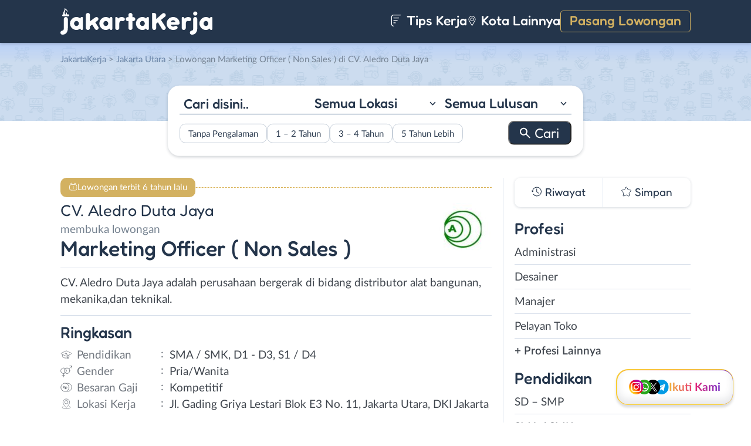

--- FILE ---
content_type: text/html; charset=UTF-8
request_url: https://www.jakartakerja.com/lowongan/marketing-officer-non-sales-di-cv-aledro-duta-jaya/
body_size: 15921
content:
<!DOCTYPE html>
<html lang="en">
<head>
<meta http-equiv="content-type" content="text/html; charset=UTF-8"/>
<meta http-equiv="X-UA-Compatible" content="IE=edge">
<meta name="viewport" content="width=device-width, initial-scale=1.0">
<meta name="theme-color" content="#24354B">
<meta name='robots' content='index, follow, max-image-preview:large, max-snippet:-1, max-video-preview:-1'/>
<style>img:is([sizes="auto" i], [sizes^="auto," i]){contain-intrinsic-size:3000px 1500px}</style>
<title>Lowongan Kerja Marketing Officer ( Non Sales ) di CV. Aledro Duta Jaya - JakartaKerja</title>
<meta name="description" content="Informasi lowongan kerja Marketing Officer ( Non Sales ) di CV. Aledro Duta Jaya terbaru untuk wilayah Jakarta. Loker Marketing Officer ( Non Sales ) di CV. Aledro Duta Jaya membutuhkan lulusan D1 - D3, S1 / D4, SMA / SMK untuk bekerja secara Full Time."/>
<link rel="canonical" href="https://www.jakartakerja.com/lowongan/marketing-officer-non-sales-di-cv-aledro-duta-jaya/"/>
<meta property="og:locale" content="id_ID"/>
<meta property="og:type" content="article"/>
<meta property="og:title" content="Lowongan Kerja Marketing Officer ( Non Sales ) di CV. Aledro Duta Jaya - JakartaKerja"/>
<meta property="og:description" content="Informasi lowongan kerja Marketing Officer ( Non Sales ) di CV. Aledro Duta Jaya terbaru untuk wilayah Jakarta. Loker Marketing Officer ( Non Sales ) di CV. Aledro Duta Jaya membutuhkan lulusan D1 - D3, S1 / D4, SMA / SMK untuk bekerja secara Full Time."/>
<meta property="og:url" content="https://www.jakartakerja.com/lowongan/marketing-officer-non-sales-di-cv-aledro-duta-jaya/"/>
<meta property="og:site_name" content="JakartaKerja"/>
<meta property="article:publisher" content="https://www.facebook.com/jakartakerjacom/"/>
<meta property="og:image" content="https://www.jakartakerja.com/wp-content/uploads/2020/01/CV.-Aledro-Duta-Jaya-Banner.jpg"/>
<meta property="og:image:width" content="800"/>
<meta property="og:image:height" content="800"/>
<meta property="og:image:type" content="image/jpeg"/>
<meta name="twitter:card" content="summary_large_image"/>
<meta name="twitter:site" content="@lokerjakartax"/>
<script type="application/ld+json" class="yoast-schema-graph">{"@context":"https://schema.org","@graph":[{"@type":"WebPage","@id":"https://www.jakartakerja.com/lowongan/marketing-officer-non-sales-di-cv-aledro-duta-jaya/","url":"https://www.jakartakerja.com/lowongan/marketing-officer-non-sales-di-cv-aledro-duta-jaya/","name":"Lowongan Kerja Marketing Officer(Non Sales) di CV. Aledro Duta Jaya - JakartaKerja","isPartOf":{"@id":"https://www.jakartakerja.com/#website"},"primaryImageOfPage":{"@id":"https://www.jakartakerja.com/lowongan/marketing-officer-non-sales-di-cv-aledro-duta-jaya/#primaryimage"},"image":{"@id":"https://www.jakartakerja.com/lowongan/marketing-officer-non-sales-di-cv-aledro-duta-jaya/#primaryimage"},"thumbnailUrl":"https://www.jakartakerja.com/wp-content/uploads/2020/01/CV.-Aledro-Duta-Jaya-Banner.jpg","datePublished":"2020-01-15T04:52:21+00:00","description":"Informasi lowongan kerja Marketing Officer(Non Sales) di CV. Aledro Duta Jaya terbaru untuk wilayah Jakarta. Loker Marketing Officer(Non Sales) di CV. Aledro Duta Jaya membutuhkan lulusan D1 - D3, S1 / D4, SMA / SMK untuk bekerja secara Full Time.","breadcrumb":{"@id":"https://www.jakartakerja.com/lowongan/marketing-officer-non-sales-di-cv-aledro-duta-jaya/#breadcrumb"},"inLanguage":"id-ID","potentialAction":[{"@type":"ReadAction","target":["https://www.jakartakerja.com/lowongan/marketing-officer-non-sales-di-cv-aledro-duta-jaya/"]}]},{"@type":"ImageObject","inLanguage":"id-ID","@id":"https://www.jakartakerja.com/lowongan/marketing-officer-non-sales-di-cv-aledro-duta-jaya/#primaryimage","url":"https://www.jakartakerja.com/wp-content/uploads/2020/01/CV.-Aledro-Duta-Jaya-Banner.jpg","contentUrl":"https://www.jakartakerja.com/wp-content/uploads/2020/01/CV.-Aledro-Duta-Jaya-Banner.jpg","width":800,"height":800,"caption":"CV. Aledro Duta Jaya Banner"},{"@type":"BreadcrumbList","@id":"https://www.jakartakerja.com/lowongan/marketing-officer-non-sales-di-cv-aledro-duta-jaya/#breadcrumb","itemListElement":[{"@type":"ListItem","position":1,"name":"Home","item":"https://www.jakartakerja.com/"},{"@type":"ListItem","position":2,"name":"Marketing Officer(Non Sales) di CV. Aledro Duta Jaya"}]},{"@type":"WebSite","@id":"https://www.jakartakerja.com/#website","url":"https://www.jakartakerja.com/","name":"JakartaKerja","description":"JakartaKerja tempat paling mudah untuk mencari loker Jakarta dan sekitarnya.","publisher":{"@id":"https://www.jakartakerja.com/#organization"},"potentialAction":[{"@type":"SearchAction","target":{"@type":"EntryPoint","urlTemplate":"https://www.jakartakerja.com/?s={search_term_string}"},"query-input":{"@type":"PropertyValueSpecification","valueRequired":true,"valueName":"search_term_string"}}],"inLanguage":"id-ID"},{"@type":"Organization","@id":"https://www.jakartakerja.com/#organization","name":"JakartaKerja - Loker Jakarta","url":"https://www.jakartakerja.com/","logo":{"@type":"ImageObject","inLanguage":"id-ID","@id":"https://www.jakartakerja.com/#/schema/logo/image/","url":"https://www.jakartakerja.com/wp-content/uploads/2019/08/Jakarta-Kerja-Loker-Jakarta.jpg","contentUrl":"https://www.jakartakerja.com/wp-content/uploads/2019/08/Jakarta-Kerja-Loker-Jakarta.jpg","width":300,"height":300,"caption":"JakartaKerja - Loker Jakarta"},"image":{"@id":"https://www.jakartakerja.com/#/schema/logo/image/"},"sameAs":["https://www.facebook.com/jakartakerjacom/","https://x.com/lokerjakartax","https://www.instagram.com/lokerjakartakerja/","https://www.linkedin.com/company/jakartakerja/"]}]}</script>
<link rel="manifest" href="/wp-json/pwa-for-wp/v2/pwa-manifest-json">
<link rel="apple-touch-icon" sizes="512x512" href="https://www.jakartakerja.com/wp-content/themes/loker-v2/assets/img/app/icon/jakarta/JakartaKerja-512-Icon.png">
<link rel="apple-touch-icon-precomposed" sizes="192x192" href="https://www.jakartakerja.com/wp-content/themes/loker-v2/assets/img/app/icon/jakarta/JakartaKerja-192-Icon.png">
<link rel="alternate" type="application/rss+xml" title="JakartaKerja &raquo; Feed" href="https://www.jakartakerja.com/feed/"/>
<link rel="alternate" type="application/rss+xml" title="JakartaKerja &raquo; Umpan Komentar" href="https://www.jakartakerja.com/comments/feed/"/>
<link rel="stylesheet" type="text/css" href="//www.jakartakerja.com/wp-content/cache/wpfc-minified/7m7gvrz3/fmsa0.css" media="all"/>
<style id='classic-theme-styles-inline-css'>.wp-block-button__link{color:#fff;background-color:#32373c;border-radius:9999px;box-shadow:none;text-decoration:none;padding:calc(.667em + 2px) calc(1.333em + 2px);font-size:1.125em}.wp-block-file__button{background:#32373c;color:#fff;text-decoration:none}</style>
<style id='global-styles-inline-css'>:root{--wp--preset--aspect-ratio--square:1;--wp--preset--aspect-ratio--4-3:4/3;--wp--preset--aspect-ratio--3-4:3/4;--wp--preset--aspect-ratio--3-2:3/2;--wp--preset--aspect-ratio--2-3:2/3;--wp--preset--aspect-ratio--16-9:16/9;--wp--preset--aspect-ratio--9-16:9/16;--wp--preset--color--black:#000000;--wp--preset--color--cyan-bluish-gray:#abb8c3;--wp--preset--color--white:#ffffff;--wp--preset--color--pale-pink:#f78da7;--wp--preset--color--vivid-red:#cf2e2e;--wp--preset--color--luminous-vivid-orange:#ff6900;--wp--preset--color--luminous-vivid-amber:#fcb900;--wp--preset--color--light-green-cyan:#7bdcb5;--wp--preset--color--vivid-green-cyan:#00d084;--wp--preset--color--pale-cyan-blue:#8ed1fc;--wp--preset--color--vivid-cyan-blue:#0693e3;--wp--preset--color--vivid-purple:#9b51e0;--wp--preset--gradient--vivid-cyan-blue-to-vivid-purple:linear-gradient(135deg,rgba(6,147,227,1) 0%,rgb(155,81,224) 100%);--wp--preset--gradient--light-green-cyan-to-vivid-green-cyan:linear-gradient(135deg,rgb(122,220,180) 0%,rgb(0,208,130) 100%);--wp--preset--gradient--luminous-vivid-amber-to-luminous-vivid-orange:linear-gradient(135deg,rgba(252,185,0,1) 0%,rgba(255,105,0,1) 100%);--wp--preset--gradient--luminous-vivid-orange-to-vivid-red:linear-gradient(135deg,rgba(255,105,0,1) 0%,rgb(207,46,46) 100%);--wp--preset--gradient--very-light-gray-to-cyan-bluish-gray:linear-gradient(135deg,rgb(238,238,238) 0%,rgb(169,184,195) 100%);--wp--preset--gradient--cool-to-warm-spectrum:linear-gradient(135deg,rgb(74,234,220) 0%,rgb(151,120,209) 20%,rgb(207,42,186) 40%,rgb(238,44,130) 60%,rgb(251,105,98) 80%,rgb(254,248,76) 100%);--wp--preset--gradient--blush-light-purple:linear-gradient(135deg,rgb(255,206,236) 0%,rgb(152,150,240) 100%);--wp--preset--gradient--blush-bordeaux:linear-gradient(135deg,rgb(254,205,165) 0%,rgb(254,45,45) 50%,rgb(107,0,62) 100%);--wp--preset--gradient--luminous-dusk:linear-gradient(135deg,rgb(255,203,112) 0%,rgb(199,81,192) 50%,rgb(65,88,208) 100%);--wp--preset--gradient--pale-ocean:linear-gradient(135deg,rgb(255,245,203) 0%,rgb(182,227,212) 50%,rgb(51,167,181) 100%);--wp--preset--gradient--electric-grass:linear-gradient(135deg,rgb(202,248,128) 0%,rgb(113,206,126) 100%);--wp--preset--gradient--midnight:linear-gradient(135deg,rgb(2,3,129) 0%,rgb(40,116,252) 100%);--wp--preset--font-size--small:13px;--wp--preset--font-size--medium:20px;--wp--preset--font-size--large:36px;--wp--preset--font-size--x-large:42px;--wp--preset--spacing--20:0.44rem;--wp--preset--spacing--30:0.67rem;--wp--preset--spacing--40:1rem;--wp--preset--spacing--50:1.5rem;--wp--preset--spacing--60:2.25rem;--wp--preset--spacing--70:3.38rem;--wp--preset--spacing--80:5.06rem;--wp--preset--shadow--natural:6px 6px 9px rgba(0, 0, 0, 0.2);--wp--preset--shadow--deep:12px 12px 50px rgba(0, 0, 0, 0.4);--wp--preset--shadow--sharp:6px 6px 0px rgba(0, 0, 0, 0.2);--wp--preset--shadow--outlined:6px 6px 0px -3px rgba(255, 255, 255, 1), 6px 6px rgba(0, 0, 0, 1);--wp--preset--shadow--crisp:6px 6px 0px rgba(0, 0, 0, 1);}:where(.is-layout-flex){gap:0.5em;}:where(.is-layout-grid){gap:0.5em;}body .is-layout-flex{display:flex;}.is-layout-flex{flex-wrap:wrap;align-items:center;}.is-layout-flex > :is(*, div){margin:0;}body .is-layout-grid{display:grid;}.is-layout-grid > :is(*, div){margin:0;}:where(.wp-block-columns.is-layout-flex){gap:2em;}:where(.wp-block-columns.is-layout-grid){gap:2em;}:where(.wp-block-post-template.is-layout-flex){gap:1.25em;}:where(.wp-block-post-template.is-layout-grid){gap:1.25em;}.has-black-color{color:var(--wp--preset--color--black) !important;}.has-cyan-bluish-gray-color{color:var(--wp--preset--color--cyan-bluish-gray) !important;}.has-white-color{color:var(--wp--preset--color--white) !important;}.has-pale-pink-color{color:var(--wp--preset--color--pale-pink) !important;}.has-vivid-red-color{color:var(--wp--preset--color--vivid-red) !important;}.has-luminous-vivid-orange-color{color:var(--wp--preset--color--luminous-vivid-orange) !important;}.has-luminous-vivid-amber-color{color:var(--wp--preset--color--luminous-vivid-amber) !important;}.has-light-green-cyan-color{color:var(--wp--preset--color--light-green-cyan) !important;}.has-vivid-green-cyan-color{color:var(--wp--preset--color--vivid-green-cyan) !important;}.has-pale-cyan-blue-color{color:var(--wp--preset--color--pale-cyan-blue) !important;}.has-vivid-cyan-blue-color{color:var(--wp--preset--color--vivid-cyan-blue) !important;}.has-vivid-purple-color{color:var(--wp--preset--color--vivid-purple) !important;}.has-black-background-color{background-color:var(--wp--preset--color--black) !important;}.has-cyan-bluish-gray-background-color{background-color:var(--wp--preset--color--cyan-bluish-gray) !important;}.has-white-background-color{background-color:var(--wp--preset--color--white) !important;}.has-pale-pink-background-color{background-color:var(--wp--preset--color--pale-pink) !important;}.has-vivid-red-background-color{background-color:var(--wp--preset--color--vivid-red) !important;}.has-luminous-vivid-orange-background-color{background-color:var(--wp--preset--color--luminous-vivid-orange) !important;}.has-luminous-vivid-amber-background-color{background-color:var(--wp--preset--color--luminous-vivid-amber) !important;}.has-light-green-cyan-background-color{background-color:var(--wp--preset--color--light-green-cyan) !important;}.has-vivid-green-cyan-background-color{background-color:var(--wp--preset--color--vivid-green-cyan) !important;}.has-pale-cyan-blue-background-color{background-color:var(--wp--preset--color--pale-cyan-blue) !important;}.has-vivid-cyan-blue-background-color{background-color:var(--wp--preset--color--vivid-cyan-blue) !important;}.has-vivid-purple-background-color{background-color:var(--wp--preset--color--vivid-purple) !important;}.has-black-border-color{border-color:var(--wp--preset--color--black) !important;}.has-cyan-bluish-gray-border-color{border-color:var(--wp--preset--color--cyan-bluish-gray) !important;}.has-white-border-color{border-color:var(--wp--preset--color--white) !important;}.has-pale-pink-border-color{border-color:var(--wp--preset--color--pale-pink) !important;}.has-vivid-red-border-color{border-color:var(--wp--preset--color--vivid-red) !important;}.has-luminous-vivid-orange-border-color{border-color:var(--wp--preset--color--luminous-vivid-orange) !important;}.has-luminous-vivid-amber-border-color{border-color:var(--wp--preset--color--luminous-vivid-amber) !important;}.has-light-green-cyan-border-color{border-color:var(--wp--preset--color--light-green-cyan) !important;}.has-vivid-green-cyan-border-color{border-color:var(--wp--preset--color--vivid-green-cyan) !important;}.has-pale-cyan-blue-border-color{border-color:var(--wp--preset--color--pale-cyan-blue) !important;}.has-vivid-cyan-blue-border-color{border-color:var(--wp--preset--color--vivid-cyan-blue) !important;}.has-vivid-purple-border-color{border-color:var(--wp--preset--color--vivid-purple) !important;}.has-vivid-cyan-blue-to-vivid-purple-gradient-background{background:var(--wp--preset--gradient--vivid-cyan-blue-to-vivid-purple) !important;}.has-light-green-cyan-to-vivid-green-cyan-gradient-background{background:var(--wp--preset--gradient--light-green-cyan-to-vivid-green-cyan) !important;}.has-luminous-vivid-amber-to-luminous-vivid-orange-gradient-background{background:var(--wp--preset--gradient--luminous-vivid-amber-to-luminous-vivid-orange) !important;}.has-luminous-vivid-orange-to-vivid-red-gradient-background{background:var(--wp--preset--gradient--luminous-vivid-orange-to-vivid-red) !important;}.has-very-light-gray-to-cyan-bluish-gray-gradient-background{background:var(--wp--preset--gradient--very-light-gray-to-cyan-bluish-gray) !important;}.has-cool-to-warm-spectrum-gradient-background{background:var(--wp--preset--gradient--cool-to-warm-spectrum) !important;}.has-blush-light-purple-gradient-background{background:var(--wp--preset--gradient--blush-light-purple) !important;}.has-blush-bordeaux-gradient-background{background:var(--wp--preset--gradient--blush-bordeaux) !important;}.has-luminous-dusk-gradient-background{background:var(--wp--preset--gradient--luminous-dusk) !important;}.has-pale-ocean-gradient-background{background:var(--wp--preset--gradient--pale-ocean) !important;}.has-electric-grass-gradient-background{background:var(--wp--preset--gradient--electric-grass) !important;}.has-midnight-gradient-background{background:var(--wp--preset--gradient--midnight) !important;}.has-small-font-size{font-size:var(--wp--preset--font-size--small) !important;}.has-medium-font-size{font-size:var(--wp--preset--font-size--medium) !important;}.has-large-font-size{font-size:var(--wp--preset--font-size--large) !important;}.has-x-large-font-size{font-size:var(--wp--preset--font-size--x-large) !important;}:where(.wp-block-post-template.is-layout-flex){gap:1.25em;}:where(.wp-block-post-template.is-layout-grid){gap:1.25em;}:where(.wp-block-columns.is-layout-flex){gap:2em;}:where(.wp-block-columns.is-layout-grid){gap:2em;}:root :where(.wp-block-pullquote){font-size:1.5em;line-height:1.6;}</style>
<link rel="stylesheet" type="text/css" href="//www.jakartakerja.com/wp-content/cache/wpfc-minified/d3lrimgl/fmsa0.css" media="all"/>
<link rel="https://api.w.org/" href="https://www.jakartakerja.com/wp-json/"/><link rel="EditURI" type="application/rsd+xml" title="RSD" href="https://www.jakartakerja.com/xmlrpc.php?rsd"/>
<meta name="generator" content="WordPress 6.8.3"/>
<link rel='shortlink' href='https://www.jakartakerja.com/?p=4917'/>
<link rel="alternate" title="oEmbed (JSON)" type="application/json+oembed" href="https://www.jakartakerja.com/wp-json/oembed/1.0/embed?url=https%3A%2F%2Fwww.jakartakerja.com%2Flowongan%2Fmarketing-officer-non-sales-di-cv-aledro-duta-jaya%2F"/>
<link rel="alternate" title="oEmbed (XML)" type="text/xml+oembed" href="https://www.jakartakerja.com/wp-json/oembed/1.0/embed?url=https%3A%2F%2Fwww.jakartakerja.com%2Flowongan%2Fmarketing-officer-non-sales-di-cv-aledro-duta-jaya%2F&#038;format=xml"/>
<style>.recentcomments a{display:inline !important;padding:0 !important;margin:0 !important;}</style><link rel="icon" href="https://www.jakartakerja.com/wp-content/uploads/2024/05/cropped-JakartaKerja-Icon-32x32.png" sizes="32x32"/>
<link rel="icon" href="https://www.jakartakerja.com/wp-content/uploads/2024/05/cropped-JakartaKerja-Icon-192x192.png" sizes="192x192"/>
<meta name="msapplication-TileImage" content="https://www.jakartakerja.com/wp-content/uploads/2024/05/cropped-JakartaKerja-Icon-270x270.png"/>
<meta name="pwaforwp" content="wordpress-plugin"/>
<meta name="theme-color" content="#24354B">
<meta name="apple-mobile-web-app-title" content="Loker Jakarta">
<meta name="application-name" content="Loker Jakarta">
<meta name="apple-mobile-web-app-capable" content="yes">
<meta name="apple-mobile-web-app-status-bar-style" content="default">
<meta name="mobile-web-app-capable" content="yes">
<meta name="apple-touch-fullscreen" content="yes">
<link rel="apple-touch-icon" sizes="192x192" href="https://www.jakartakerja.com/wp-content/themes/loker-v2/assets/img/app/icon/jakarta/JakartaKerja-192-Icon.png">
<link rel="apple-touch-icon" sizes="512x512" href="https://www.jakartakerja.com/wp-content/themes/loker-v2/assets/img/app/splash-screen/JakartaKerja-Splash-Screen-512.png">
</head>
<body class="wp-singular lowongan-template-default single single-lowongan postid-4917 wp-theme-loker-v2">
<header>
<div class="inner">
<div id="logo" class="jakarta"> <a href="https://www.jakartakerja.com/" data-wpel-link="internal"> <img src="https://www.jakartakerja.com/wp-content/themes/loker-v2/assets/img/logo/header/loker-jakarta.svg" alt="Loker Jakarta - Lowongan Kerja Jakarta"> </a></div><div id="main-menu">
<div class="menu-main-menu-container"><ul id="menu-main-menu" class="menu"><li id="menu-item-5" class="artikel menu-item menu-item-type-custom menu-item-object-custom menu-item-5"><a href="https://www.jakartakerja.com/artikel/" data-wpel-link="internal"><i></i> Tips Kerja</a></li> <li id="menu-item-12207" class="kota-lain menu-item menu-item-type-custom menu-item-object-custom menu-item-12207"><a href="#"><span class="link"><i></i> Kota Lainnya</span></a></li> <li id="menu-item-7" class="pasang-lowongan menu-item menu-item-type-custom menu-item-object-custom menu-item-7"><a rel="nofollow" href="https://www.jakartakerja.com/pasang/" data-wpel-link="internal">Pasang Lowongan</a></li> </ul></div></div><div class="mobile-menu"> <span></span> <span></span> <span></span> <span></span></div></div></header>
<main>
<div id="hero">
<div class="inner">
<div class="breadcumbs-container">
<div class="breadcrumbs" typeof="BreadcrumbList" vocab="http://schema.org/"> <span property="itemListElement" typeof="ListItem"><a property="item" typeof="WebPage" title="Loker Jakarta" href="https://www.jakartakerja.com" class="home" data-wpel-link="internal"><span property="name">JakartaKerja</span></a><meta property="position" content="1"></span> &gt; <span property="itemListElement" typeof="ListItem"><a property="item" typeof="WebPage" title="Lowongan Kerja di Jakarta Utara" href="https://www.jakartakerja.com/lokasi/jakarta-utara/" class="taxonomy lokasi" data-wpel-link="internal"><span property="name">Jakarta Utara</span></a><meta property="position" content="2"></span> &gt; Lowongan Marketing Officer ( Non Sales ) di CV. Aledro Duta Jaya</div></div><div id="search-block"> <form data-sf-form-id='249' data-is-rtl='0' data-maintain-state='' data-results-url='https://www.jakartakerja.com/?sfid=249' data-ajax-form-url='https://www.jakartakerja.com/?sfid=249&amp;sf_action=get_data&amp;sf_data=form' data-display-result-method='archive' data-use-history-api='1' data-template-loaded='0' data-lang-code='id' data-ajax='0' data-init-paged='1' data-auto-update='' action='https://www.jakartakerja.com/?sfid=249' method='post' class='searchandfilter' id='search-filter-form-249' autocomplete='off' data-instance-count='1'><ul><li class="sf-field-search" data-sf-field-name="search" data-sf-field-type="search" data-sf-field-input-type=""> <label> <input placeholder="Cari disini.." name="_sf_search[]" class="sf-input-text" type="text" value="" title=""></label> </li><li class="sf-field-taxonomy-lokasi" data-sf-field-name="_sft_lokasi" data-sf-field-type="taxonomy" data-sf-field-input-type="select"> <label> <select name="_sft_lokasi[]" class="sf-input-select" title=""> <option class="sf-level-0 sf-item-0 sf-option-active" selected="selected" data-sf-count="0" data-sf-depth="0" value="">Semua Lokasi</option> <option class="sf-level-0 sf-item-10" data-sf-count="4201" data-sf-depth="0" value="jakarta-pusat">Jakarta Pusat</option> <option class="sf-level-0 sf-item-11" data-sf-count="5879" data-sf-depth="0" value="jakarta-barat">Jakarta Barat</option> <option class="sf-level-0 sf-item-12" data-sf-count="3688" data-sf-depth="0" value="jakarta-timur">Jakarta Timur</option> <option class="sf-level-0 sf-item-13" data-sf-count="5641" data-sf-depth="0" value="jakarta-selatan">Jakarta Selatan</option> <option class="sf-level-0 sf-item-14" data-sf-count="5155" data-sf-depth="0" value="jakarta-utara">Jakarta Utara</option> <option class="sf-level-0 sf-item-53" data-sf-count="1653" data-sf-depth="0" value="bogor">Bogor</option> <option class="sf-level-0 sf-item-148" data-sf-count="3219" data-sf-depth="0" value="tangerang">Tangerang</option> <option class="sf-level-0 sf-item-150" data-sf-count="2091" data-sf-depth="0" value="bekasi">Bekasi</option> <option class="sf-level-0 sf-item-151" data-sf-count="1645" data-sf-depth="0" value="depok">Depok</option> <option class="sf-level-0 sf-item-152" data-sf-count="436" data-sf-depth="0" value="kepulauan-seribu">Kepulauan Seribu</option> <option class="sf-level-0 sf-item-153" data-sf-count="952" data-sf-depth="0" value="luar-jabodetabek">Luar Jabodetabek</option> <option class="sf-level-0 sf-item-3814" data-sf-count="196" data-sf-depth="0" value="bebas-remote-work">Bebas (Remote Work)</option> </select></label> </li><li class="sf-field-taxonomy-pendidikan" data-sf-field-name="_sft_pendidikan" data-sf-field-type="taxonomy" data-sf-field-input-type="select"> <label> <select name="_sft_pendidikan[]" class="sf-input-select" title=""> <option class="sf-level-0 sf-item-0 sf-option-active" selected="selected" data-sf-count="0" data-sf-depth="0" value="">Semua Lulusan</option> <option class="sf-level-0 sf-item-100" data-sf-count="664" data-sf-depth="0" value="sd-smp">SD – SMP</option> <option class="sf-level-0 sf-item-101" data-sf-count="13704" data-sf-depth="0" value="sma-smk">SMA / SMK</option> <option class="sf-level-0 sf-item-102" data-sf-count="7364" data-sf-depth="0" value="d1-d3">D1 &#8211; D3</option> <option class="sf-level-0 sf-item-103" data-sf-count="8524" data-sf-depth="0" value="s1-d4">S1 / D4</option> <option class="sf-level-0 sf-item-263" data-sf-count="141" data-sf-depth="0" value="s2-profesi">S2 / Profesi</option> </select></label> </li><li class="sf-field-taxonomy-pengalaman-kerja" data-sf-field-name="_sft_pengalaman-kerja" data-sf-field-type="taxonomy" data-sf-field-input-type="checkbox"> <ul data-operator="or"> <li class="sf-level-0 sf-item-5173" data-sf-count="2991" data-sf-depth="0"><input class="sf-input-checkbox" type="checkbox" value="tanpa-pengalaman" name="_sft_pengalaman-kerja[]" id="sf-input-5b94dd5ce7fb3b3d4accaa2393d8e7ed"><label class="sf-label-checkbox" for="sf-input-5b94dd5ce7fb3b3d4accaa2393d8e7ed">Tanpa Pengalaman</label></li><li class="sf-level-0 sf-item-5174" data-sf-count="5281" data-sf-depth="0"><input class="sf-input-checkbox" type="checkbox" value="1-2-tahun" name="_sft_pengalaman-kerja[]" id="sf-input-dfdd22bdb9593109801bdb5cc46510a1"><label class="sf-label-checkbox" for="sf-input-dfdd22bdb9593109801bdb5cc46510a1">1 &#8211; 2 Tahun</label></li><li class="sf-level-0 sf-item-5175" data-sf-count="552" data-sf-depth="0"><input class="sf-input-checkbox" type="checkbox" value="3-4-tahun" name="_sft_pengalaman-kerja[]" id="sf-input-976adf96da63765615d56c64a275cabc"><label class="sf-label-checkbox" for="sf-input-976adf96da63765615d56c64a275cabc">3 &#8211; 4 Tahun</label></li><li class="sf-level-0 sf-item-5176" data-sf-count="110" data-sf-depth="0"><input class="sf-input-checkbox" type="checkbox" value="5-tahun-lebih" name="_sft_pengalaman-kerja[]" id="sf-input-aabae15efb4991becd4aa958849fec30"><label class="sf-label-checkbox" for="sf-input-aabae15efb4991becd4aa958849fec30">5 Tahun Lebih</label></li> </ul> </li><li class="sf-field-submit" data-sf-field-name="submit" data-sf-field-type="submit" data-sf-field-input-type=""><input type="submit" name="_sf_submit" value="Cari"></li></ul></form></div></div></div><div id="loker-container">
<div id="loker-single">
<div class="alert yellow"> <span>Lowongan terbit 6 tahun lalu</span></div><div class="img-perusahaan"> <img width="100" height="87" src="https://www.jakartakerja.com/wp-content/uploads/2020/01/Lowongan-Kerja-Marketing-Officer-Non-Sales-di-CV.-Aledro-Duta-Jaya-100x87.jpg" class="attachment-thumb100 size-thumb100" alt="Lowongan Kerja Marketing Officer ( Non Sales ) di CV. Aledro Duta Jaya" decoding="async"/></div><h1><span class="perusahaan">CV. Aledro Duta Jaya</span><span class="lowongan">membuka lowongan</span>Marketing Officer ( Non Sales )</h1>
<span class="deskripsi-block">
<p>CV. Aledro Duta Jaya adalah perusahaan bergerak di bidang distributor alat bangunan, mekanika,dan teknikal.</p>
</span>
<h2>Ringkasan</h2>
<ul class="ringkasan-block">
<li class="pendidikan">Pendidikan <span>:</span></li>
<li>SMA / SMK, D1 - D3, S1 / D4 </li>
<li class="gender">Gender <span>:</span></li>
<li>Pria/Wanita </li>
<li class="gaji">Besaran Gaji <span>:</span></li>
<li>Kompetitif </li>
<li class="lokasi">Lokasi Kerja <span>:</span></li>
<li>Jl. Gading Griya Lestari Blok E3 No. 11, Jakarta Utara, DKI Jakarta </li>
</ul>
<h2>Deskripsi <span class="weight-300">Pekerjaan</span></h2>
<span class="loker-detail">
<ul>
<li>Mencari customer baru</li>
<li>Memonitor pesanan hingga pesanan terkirim ke customer</li>
<li>Memonitor pembayaran customer ke perusahaan</li>
</ul>
</span>
<h2>Syarat <span class="weight-300">Pekerjaan</span></h2>
<span class="loker-detail">
<ul>
<li>Mau bekrja keras , disiplin , Ulet dan yang paling penting bertanggung jawab atas pekerjaannya</li>
</ul>
</span>
<h2>Kirim <span class="weight-300">Lamaran</span></h2>
<div class="lowongan-ditutup">Mohon maaf, lowongan sudah ditutup</div><div class="loker-tool">
<div class="tombol">
<div class="lamar">Lamar
<div id="lamar-float"> <ul>   <li class="email"><a href="/cdn-cgi/l/email-protection#85e1ece4edabe4e9e0e1f7eac5e2e8e4ece9abe6eae8baf6f0e7efe0e6f1b8c9e4e8e4f7e4eba5d5e0eee0f7efe4e4eba5e1eca5c6d3aba5c4e9e0e1f7eaa5c1f0f1e4a5cfe4fce4">Email</a></li>  <li class="whatsapp"><a href="https://wa.me/6282177082622?text=Halo%20CV. Aledro Duta Jaya%2C%20saya%20*..NAMA..*%20mendapatkan%20informasi%20lowongan%20kerja%20dari%20JakartaKerja.%20Saya%20berminat%20untuk%20melamar%20kerja%20sebagai%20Marketing Officer ( Non Sales )" rel="nofollow" target="_blank" data-wpel-link="external">WhatsApp</a></li> </ul></div></div><div class="right">
<div class="simplefavorite-button" data-postid="4917" data-siteid="1" data-groupid="1" data-favoritecount="12">Simpan</div><div class="bagikan">Bagikan</div></div></div><div class="other-info">
<div class="timeline">6 tahun lalu</div></div></div><div class="notification jobs-apply"> Perhatikan materi lowongan dengan teliti dan waspada terhadap segala penipuan</div><div class="loker-terkait">
<h2>Lowongan <span class="weight-300">Terkait</span></h2>
<div class="loker-list">
<div class="loker-item hoverable hover-pointer">
<a href="https://www.jakartakerja.com/lowongan/admin-e-commerce-sales-lapangan-host-live-di-pt-navi-motorsports-and-accessories-indonesia/" target="_blank" title="Lowongan Kerja Admin E Commerce &#8211; Sales Lapangan &#8211; Host Live di PT. Navi Motorsports And Accessories Indonesia - Jakarta" data-wpel-link="internal">
<img width="219" height="126" src="https://www.jakartakerja.com/wp-content/uploads/2026/01/Lowongan-Kerja-di-PT.-Navi-Motorsports-And-Accessories-Indonesia-219x126.png" class="loker-left" alt="Lowongan Kerja Admin E Commerce &#8211; Sales Lapangan &#8211; Host Live di PT. Navi Motorsports And Accessories Indonesia - Jakarta" decoding="async" srcset="https://www.jakartakerja.com/wp-content/uploads/2026/01/Lowongan-Kerja-di-PT.-Navi-Motorsports-And-Accessories-Indonesia-219x126.png 219w, https://www.jakartakerja.com/wp-content/uploads/2026/01/Lowongan-Kerja-di-PT.-Navi-Motorsports-And-Accessories-Indonesia-300x173.png 300w, https://www.jakartakerja.com/wp-content/uploads/2026/01/Lowongan-Kerja-di-PT.-Navi-Motorsports-And-Accessories-Indonesia.png 380w" sizes="(max-width: 219px) 100vw, 219px"/>                <div class="loker-right">
<div class="bth gold">Butuh Cepat!</div><h3>Admin E Commerce - Sales Lapangan - Host Live                    </h3>
<ul class="row-1">
<li class="perusahaan">PT. Navi Motorsports And Accessories Indonesia</li>
<li class="gaji"> Kompetitif </li>
</ul>
<ul class="row-2">
<li class="pendidikan">SMA/K - S1/D4</li>
<li class="pengalaman-kerja">0 - 2 Tahun</li>
<li class="lokasi">Jakarta Timur</li>
</ul>
<div class="waktu">hari ini</div></div></a></div><div class="loker-item hoverable hover-pointer">
<a href="https://www.jakartakerja.com/lowongan/sales-marketing-executive-di-pt-indowell-cipta-lancar/" target="_blank" title="Lowongan Kerja Sales (Marketing Executive) di PT. Indowell Cipta Lancar - Jakarta" data-wpel-link="internal">
<img width="219" height="126" src="https://www.jakartakerja.com/wp-content/uploads/2025/11/Lowongan-Kerja-di-PT.-Indowell-Cipta-Lancar-219x126.png" class="loker-left" alt="Lowongan Kerja Sales (Marketing Executive) di PT. Indowell Cipta Lancar - Jakarta" decoding="async" srcset="https://www.jakartakerja.com/wp-content/uploads/2025/11/Lowongan-Kerja-di-PT.-Indowell-Cipta-Lancar-219x126.png 219w, https://www.jakartakerja.com/wp-content/uploads/2025/11/Lowongan-Kerja-di-PT.-Indowell-Cipta-Lancar-300x173.png 300w, https://www.jakartakerja.com/wp-content/uploads/2025/11/Lowongan-Kerja-di-PT.-Indowell-Cipta-Lancar.png 380w" sizes="(max-width: 219px) 100vw, 219px"/>                <div class="loker-right">
<div class="bth">Dibutuhkan</div><h3>Sales (Marketing Executive)                    </h3>
<ul class="row-1">
<li class="perusahaan">PT. Indowell Cipta Lancar</li>
<li class="gaji"> Kompetitif </li>
</ul>
<ul class="row-2">
<li class="pendidikan">SMA / SMK</li>
<li class="pengalaman-kerja">3 - 4 Tahun</li>
<li class="lokasi">Jakarta Barat</li>
</ul>
<div class="waktu">hari ini</div></div></a></div><div class="loker-item hoverable hover-pointer">
<a href="https://www.jakartakerja.com/lowongan/sales-executive-host-live-stream-fin-acct-staff-di-lrm-corporation/" target="_blank" title="Lowongan Kerja Sales Executive &#8211; Host Live Stream &#8211; Fin &#038; Acct Staff di LRM Corporation - Jakarta" data-wpel-link="internal">
<img width="219" height="126" src="https://www.jakartakerja.com/wp-content/uploads/2026/01/Lowongan-Kerja-di-LRM-Corporation-219x126.png" class="loker-left" alt="Lowongan Kerja Sales Executive &#8211; Host Live Stream &#8211; Fin &#038; Acct Staff di LRM Corporation - Jakarta" decoding="async" srcset="https://www.jakartakerja.com/wp-content/uploads/2026/01/Lowongan-Kerja-di-LRM-Corporation-219x126.png 219w, https://www.jakartakerja.com/wp-content/uploads/2026/01/Lowongan-Kerja-di-LRM-Corporation-300x173.png 300w, https://www.jakartakerja.com/wp-content/uploads/2026/01/Lowongan-Kerja-di-LRM-Corporation.png 380w" sizes="(max-width: 219px) 100vw, 219px"/>                <div class="loker-right">
<div class="bth">Dibutuhkan</div><h3>Sales Executive - Host Live Stream - Fin &amp; Acct Staff                     </h3>
<ul class="row-1">
<li class="perusahaan">LRM Corporation</li>
<li class="gaji"> Kompetitif </li>
</ul>
<ul class="row-2">
<li class="pendidikan">SMA/K - S1/D4</li>
<li class="pengalaman-kerja">0 - 2 Tahun</li>
<li class="lokasi">Jakarta Barat</li>
</ul>
<div class="waktu">hari ini</div></div></a></div><div class="loker-item hoverable hover-pointer">
<a href="https://www.jakartakerja.com/lowongan/rider-barista-di-cv-setulusss-kopi-2/" target="_blank" title="Lowongan Kerja Rider Barista di CV. Setulusss Kopi - Jakarta" data-wpel-link="internal">
<img width="219" height="126" src="https://www.jakartakerja.com/wp-content/uploads/2024/11/Lowongan-Kerja-Di-Setulusss-Kopi-219x126.png" class="loker-left" alt="Lowongan Kerja Rider Barista di CV. Setulusss Kopi - Jakarta" decoding="async" srcset="https://www.jakartakerja.com/wp-content/uploads/2024/11/Lowongan-Kerja-Di-Setulusss-Kopi-219x126.png 219w, https://www.jakartakerja.com/wp-content/uploads/2024/11/Lowongan-Kerja-Di-Setulusss-Kopi-300x173.png 300w, https://www.jakartakerja.com/wp-content/uploads/2024/11/Lowongan-Kerja-Di-Setulusss-Kopi.png 380w" sizes="(max-width: 219px) 100vw, 219px"/>                <div class="loker-right">
<div class="bth">Dibutuhkan</div><h3>Rider Barista                    </h3>
<ul class="row-1">
<li class="perusahaan">CV. Setulusss Kopi </li>
<li class="gaji"> Kompetitif </li>
</ul>
<ul class="row-2">
<li class="pendidikan">SMA / SMK</li>
<li class="pengalaman-kerja">0 - 2 Tahun</li>
<li class="lokasi">Jakarta Pusat</li>
</ul>
<div class="waktu">hari ini</div></div></a></div><div class="loker-item hoverable hover-pointer">
<a href="https://www.jakartakerja.com/lowongan/digital-marketing-admin-supermarket-di-pt-sumber-nelayan-indonesia/" target="_blank" title="Lowongan Kerja Digital Marketing &#8211; Admin Supermarket di PT. Sumber Nelayan Indonesia - Jakarta" data-wpel-link="internal">
<img width="219" height="126" src="https://www.jakartakerja.com/wp-content/uploads/2025/06/Lowongan-Kerja-di-PT.-Sumber-Nelayan-Indonesia-219x126.png" class="loker-left" alt="Lowongan Kerja Digital Marketing &#8211; Admin Supermarket di PT. Sumber Nelayan Indonesia - Jakarta" decoding="async" srcset="https://www.jakartakerja.com/wp-content/uploads/2025/06/Lowongan-Kerja-di-PT.-Sumber-Nelayan-Indonesia-219x126.png 219w, https://www.jakartakerja.com/wp-content/uploads/2025/06/Lowongan-Kerja-di-PT.-Sumber-Nelayan-Indonesia-300x173.png 300w, https://www.jakartakerja.com/wp-content/uploads/2025/06/Lowongan-Kerja-di-PT.-Sumber-Nelayan-Indonesia.png 380w" sizes="(max-width: 219px) 100vw, 219px"/>                <div class="loker-right">
<div class="bth">Dibutuhkan</div><h3>Digital Marketing - Admin Supermarket                    </h3>
<ul class="row-1">
<li class="perusahaan">PT. Sumber Nelayan Indonesia </li>
<li class="gaji"> Kompetitif </li>
</ul>
<ul class="row-2">
<li class="pendidikan">SMA/K - S1/D4</li>
<li class="pengalaman-kerja">0 - 2 Tahun</li>
<li class="lokasi">Jakarta Barat</li>
</ul>
<div class="waktu">1 hari lalu</div></div></a></div></div><div class="loker-terkait-btn"> <a href="https://www.jakartakerja.com/profesi/marketing/" class="main-btn" title="Lowongan Marketing di Jakarta" data-wpel-link="internal">Lowongan Lainnya</a></div></div><div class="social-container">
<div class="heading">Temukan kami di</div><div class="social"> <a href="https://play.google.com/store/apps/details?id=com.jakartakerja.loker" target="_blank" class="playstore" data-wpel-link="external" rel="nofollow"> <img src="https://www.jakartakerja.com/wp-content/themes/loker-v2/assets/img/social/footer/playstore.svg" alt="Aplikasi JakartaKerja"> </a> <a href="https://www.instagram.com/lokerjakartakerja" target="_blank" class="instagram" data-wpel-link="external" rel="nofollow"> <img src="https://www.jakartakerja.com/wp-content/themes/loker-v2/assets/img/social/footer/instagram.svg" alt="Instagram JakartaKerja"> </a> <a href="https://www.jakartakerja.com/wa-channel" target="_blank" class="wa-channel" data-wpel-link="internal"> <img src="https://www.jakartakerja.com/wp-content/themes/loker-v2/assets/img/social/footer/wa-channel.svg" alt="WhatsApp Channel JakartaKerja"> </a> <a href="https://web.facebook.com/jakartakerjacom" target="_blank" class="facebook" data-wpel-link="external" rel="nofollow"> <img src="https://www.jakartakerja.com/wp-content/themes/loker-v2/assets/img/social/footer/facebook.svg" alt="Facebook JakartaKerja"> </a> <a href="https://x.com/lokerjakartax" target="_blank" class="x-twitter" data-wpel-link="external" rel="nofollow"> <img src="https://www.jakartakerja.com/wp-content/themes/loker-v2/assets/img/social/footer/x-twitter.svg" alt="X - Twitter JakartaKerja"> </a> <a href="https://www.linkedin.com/company/jakartakerja/" target="_blank" class="linkedin" data-wpel-link="external" rel="nofollow"> <img src="https://www.jakartakerja.com/wp-content/themes/loker-v2/assets/img/social/footer/linkedin.svg" alt="Linkedin JakartaKerja"> </a> <a href="https://www.tiktok.com/@lokerjakarta_info" target="_blank" class="tiktok" data-wpel-link="external" rel="nofollow"> <img src="https://www.jakartakerja.com/wp-content/themes/loker-v2/assets/img/social/footer/tiktok.svg" alt="Tiktok JakartaKerja"> </a> <a href="https://t.me/lokerjakartakerja" target="_blank" class="telegram" data-wpel-link="external" rel="nofollow"> <img src="https://www.jakartakerja.com/wp-content/themes/loker-v2/assets/img/social/footer/telegram.svg" alt="Telegram JakartaKerja"> </a> <a href="https://www.threads.com/@lokerjakartakerja" target="_blank" class="threads" data-wpel-link="external" rel="nofollow"> <img src="https://www.jakartakerja.com/wp-content/themes/loker-v2/assets/img/social/footer/threads.svg" alt="Threads JakartaKerja"> </a></div></div></div><div id="sidebar"><div id="search-widget" class="scroll"></div><div id="lokerHistory-block"> <ul> <li class="riwayat">Riwayat</li> <li class="simpan">Simpan</li> </ul></div><div id="catMenu-block">
<h4 class="active">Profesi</h4>
<div class="menu-list active">
<div class="menu-menu-profesi-container"><ul id="menu-menu-profesi" class="menu"><li id="menu-item-2161" class="menu-item menu-item-type-taxonomy menu-item-object-profesi menu-item-2161"><a href="https://www.jakartakerja.com/profesi/administrasi/" data-wpel-link="internal">Administrasi</a></li> <li id="menu-item-2162" class="menu-item menu-item-type-taxonomy menu-item-object-profesi menu-item-2162"><a href="https://www.jakartakerja.com/profesi/desainer/" data-wpel-link="internal">Desainer</a></li> <li id="menu-item-2163" class="menu-item menu-item-type-taxonomy menu-item-object-profesi menu-item-2163"><a href="https://www.jakartakerja.com/profesi/manajer/" data-wpel-link="internal">Manajer</a></li> <li id="menu-item-2164" class="menu-item menu-item-type-taxonomy menu-item-object-profesi menu-item-2164"><a href="https://www.jakartakerja.com/profesi/pelayan-toko/" data-wpel-link="internal">Pelayan Toko</a></li> <li id="menu-item-19" class="profesi-lain menu-item menu-item-type-custom menu-item-object-custom menu-item-19"><a href="#">+ Profesi Lainnya</a></li> </ul></div></div><h4>Pendidikan</h4>
<div class="menu-list">
<div class="menu-menu-pendidikan-container"><ul id="menu-menu-pendidikan" class="menu"><li id="menu-item-1178" class="menu-item menu-item-type-taxonomy menu-item-object-pendidikan menu-item-1178"><a href="https://www.jakartakerja.com/pendidikan/sd-smp/" title="Loker SD &#8211; SMP Jakarta" data-wpel-link="internal">SD – SMP</a></li> <li id="menu-item-1177" class="menu-item menu-item-type-taxonomy menu-item-object-pendidikan current-lowongan-ancestor current-menu-parent current-lowongan-parent menu-item-1177"><a href="https://www.jakartakerja.com/pendidikan/sma-smk/" title="Loker SMA / SMK Jakarta" data-wpel-link="internal">SMA / SMK</a></li> <li id="menu-item-1175" class="menu-item menu-item-type-taxonomy menu-item-object-pendidikan current-lowongan-ancestor current-menu-parent current-lowongan-parent menu-item-1175"><a href="https://www.jakartakerja.com/pendidikan/d1-d3/" title="Loker D1 &#8211; D3 Jakarta" data-wpel-link="internal">D1 &#8211; D3</a></li> <li id="menu-item-1176" class="menu-item menu-item-type-taxonomy menu-item-object-pendidikan current-lowongan-ancestor current-menu-parent current-lowongan-parent menu-item-1176"><a href="https://www.jakartakerja.com/pendidikan/s1-d4/" title="Loker S1 / D4 Jakarta" data-wpel-link="internal">S1 / D4</a></li> <li id="menu-item-2236" class="menu-item menu-item-type-taxonomy menu-item-object-pendidikan menu-item-2236"><a href="https://www.jakartakerja.com/pendidikan/s2-profesi/" title="Loker S2 / Profesi Jakarta" data-wpel-link="internal">S2 / Profesi</a></li> </ul></div></div><h4>Pengalaman</h4>
<div class="menu-list">
<div class="menu-pengalaman-kerja-container"><ul id="menu-pengalaman-kerja" class="menu"><li id="menu-item-43882" class="menu-item menu-item-type-taxonomy menu-item-object-pengalaman-kerja menu-item-43882"><a href="https://www.jakartakerja.com/pengalaman-kerja/tanpa-pengalaman/" data-wpel-link="internal">Tanpa Pengalaman</a></li> <li id="menu-item-43879" class="menu-item menu-item-type-taxonomy menu-item-object-pengalaman-kerja menu-item-43879"><a href="https://www.jakartakerja.com/pengalaman-kerja/1-2-tahun/" data-wpel-link="internal">1 &#8211; 2 Tahun</a></li> <li id="menu-item-43880" class="menu-item menu-item-type-taxonomy menu-item-object-pengalaman-kerja menu-item-43880"><a href="https://www.jakartakerja.com/pengalaman-kerja/3-4-tahun/" data-wpel-link="internal">3 &#8211; 4 Tahun</a></li> <li id="menu-item-43881" class="menu-item menu-item-type-taxonomy menu-item-object-pengalaman-kerja menu-item-43881"><a href="https://www.jakartakerja.com/pengalaman-kerja/5-tahun-lebih/" data-wpel-link="internal">5 Tahun Lebih</a></li> </ul></div></div><h4>Lokasi</h4>
<div class="menu-list">
<div class="menu-menu-lokasi-container"><ul id="menu-menu-lokasi" class="menu"><li id="menu-item-1967" class="menu-item menu-item-type-taxonomy menu-item-object-lokasi menu-item-1967"><a href="https://www.jakartakerja.com/lokasi/jakarta-pusat/" title="Loker Jakarta Pusat" data-wpel-link="internal">Jakarta Pusat</a></li> <li id="menu-item-1966" class="menu-item menu-item-type-taxonomy menu-item-object-lokasi menu-item-1966"><a href="https://www.jakartakerja.com/lokasi/jakarta-barat/" title="Loker Jakarta Barat" data-wpel-link="internal">Jakarta Barat</a></li> <li id="menu-item-1969" class="menu-item menu-item-type-taxonomy menu-item-object-lokasi menu-item-1969"><a href="https://www.jakartakerja.com/lokasi/jakarta-timur/" title="Loker Jakarta Timur" data-wpel-link="internal">Jakarta Timur</a></li> <li id="menu-item-1968" class="menu-item menu-item-type-taxonomy menu-item-object-lokasi menu-item-1968"><a href="https://www.jakartakerja.com/lokasi/jakarta-selatan/" title="Loker Jakarta Selatan" data-wpel-link="internal">Jakarta Selatan</a></li> <li id="menu-item-1970" class="menu-item menu-item-type-taxonomy menu-item-object-lokasi current-lowongan-ancestor current-menu-parent current-lowongan-parent menu-item-1970"><a href="https://www.jakartakerja.com/lokasi/jakarta-utara/" title="Loker Jakarta Utara" data-wpel-link="internal">Jakarta Utara</a></li> <li id="menu-item-1971" class="lokasi-lain menu-item menu-item-type-custom menu-item-object-custom menu-item-1971"><a href="#">+ Lokasi Lainnya</a></li> </ul></div></div></div></div></div><div id="lapor-overlay">
<div class="box">
<div class="content hide-scrollbar">
<div id="quform-4a9355" class="quform quform-2 quform-support-page-caching"><form id="quform-form-4a9355" class="quform-form quform-form-2" action="/lowongan/marketing-officer-non-sales-di-cv-aledro-duta-jaya/#quform-4a9355" method="post" enctype="multipart/form-data" novalidate="novalidate" data-options="{&quot;id&quot;:2,&quot;uniqueId&quot;:&quot;4a9355&quot;,&quot;theme&quot;:&quot;&quot;,&quot;ajax&quot;:true,&quot;logic&quot;:{&quot;logic&quot;:[],&quot;dependents&quot;:[],&quot;elementIds&quot;:[],&quot;dependentElementIds&quot;:[],&quot;animate&quot;:true},&quot;currentPageId&quot;:1,&quot;errorsIcon&quot;:&quot;&quot;,&quot;updateFancybox&quot;:true,&quot;hasPages&quot;:false,&quot;pages&quot;:[1],&quot;pageProgressType&quot;:&quot;numbers&quot;,&quot;tooltipsEnabled&quot;:true,&quot;tooltipClasses&quot;:&quot;qtip-quform-dark qtip-shadow&quot;,&quot;tooltipMy&quot;:&quot;left center&quot;,&quot;tooltipAt&quot;:&quot;right center&quot;,&quot;isRtl&quot;:false,&quot;scrollOffset&quot;:-50,&quot;scrollSpeed&quot;:800}"><button class="quform-default-submit" name="quform_submit" type="submit" value="submit" aria-hidden="true" tabindex="-1"></button><div class="quform-form-inner quform-form-inner-2"><input type="hidden" name="quform_form_id" value="2" /><input type="hidden" name="quform_form_uid" value="4a9355" /><input type="hidden" name="quform_count" value="1" /><input type="hidden" name="form_url" value="https://www.jakartakerja.com/lowongan/marketing-officer-non-sales-di-cv-aledro-duta-jaya/" /><input type="hidden" name="referring_url" value="" /><input type="hidden" name="post_id" value="4917" /><input type="hidden" name="post_title" value="Marketing Officer ( Non Sales ) di CV. Aledro Duta Jaya" /><input type="hidden" name="quform_current_page_id" value="1" /><input type="hidden" name="quform_loaded" value="1768980896|eecaea49732edc220a011c8f5a992df6" /><input type="hidden" name="quform_csrf_token" value="tB8B5hf24ysLNkNmPMKAjdKgtyD7CmfgPMBqirGZ" /><div class="quform-form-title-description"><h3 class="quform-form-title">Laporan <span class="weight-300">Lowongan</span></h3></div><div class="quform-elements quform-elements-2 quform-cf quform-responsive-elements-phone-landscape"><div class="quform-element quform-element-page quform-page-1 quform-page-2_1 quform-cf quform-group-style-plain quform-first-page quform-last-page quform-current-page"><div class="quform-child-elements"><div class="quform-element quform-element-text quform-element-2_4 quform-cf quform-element-required"><div class="quform-spacer"><div class="quform-label quform-label-2_4"><label class="quform-label-text" for="quform_2_4_4a9355">Nama Lengkap<span class="quform-required">*</span></label></div><div class="quform-inner quform-inner-text quform-inner-2_4"><div class="quform-input quform-input-text quform-input-2_4 quform-cf"><input type="text" id="quform_2_4_4a9355" name="quform_2_4" class="quform-field quform-field-text quform-field-2_4" /></div></div></div></div><div class="quform-element quform-element-row quform-element-row-2_6 quform-2-columns quform-element-row-size-fixed quform-responsive-columns-phone-landscape"><div class="quform-element quform-element-column quform-element-2_7"><div class="quform-element quform-element-email quform-element-2_5 quform-cf quform-element-required"><div class="quform-spacer"><div class="quform-label quform-label-2_5"><label class="quform-label-text" for="quform_2_5_4a9355">Email<span class="quform-required">*</span></label></div><div class="quform-inner quform-inner-email quform-inner-2_5"><div class="quform-input quform-input-email quform-input-2_5 quform-cf"><input type="email" id="quform_2_5_4a9355" name="quform_2_5" class="quform-field quform-field-email quform-field-2_5" /></div></div></div></div></div><div class="quform-element quform-element-column quform-element-2_8"><div class="quform-element quform-element-text quform-element-2_9 quform-cf quform-element-required"><div class="quform-spacer"><div class="quform-label quform-label-2_9"><label class="quform-label-text" for="quform_2_9_4a9355">No. Telp / WhatsApp<span class="quform-required">*</span></label></div><div class="quform-inner quform-inner-text quform-inner-2_9"><div class="quform-input quform-input-text quform-input-2_9 quform-cf"><input type="text" id="quform_2_9_4a9355" name="quform_2_9" class="quform-field quform-field-text quform-field-2_9" /></div></div></div></div></div></div><input type="hidden" name="quform_2_13" class="quform-field quform-field-hidden quform-field-2_13" data-default="CV. Aledro Duta Jaya" value="CV. Aledro Duta Jaya" /><input type="hidden" name="quform_2_14" class="quform-field quform-field-hidden quform-field-2_14" data-default="Marketing Officer ( Non Sales )" value="Marketing Officer ( Non Sales )" /><input type="hidden" name="quform_2_12" class="quform-field quform-field-hidden quform-field-2_12" data-default="https://www.jakartakerja.com/lowongan/marketing-officer-non-sales-di-cv-aledro-duta-jaya/" value="https://www.jakartakerja.com/lowongan/marketing-officer-non-sales-di-cv-aledro-duta-jaya/" /><div class="quform-element quform-element-radio quform-element-2_10 quform-cf quform-element-required"><div class="quform-spacer"><div class="quform-inner quform-inner-radio quform-inner-2_10"><div class="quform-input quform-input-radio quform-input-2_10 quform-cf"><div class="quform-options quform-cf quform-options-block quform-options-simple"><div class="quform-option"><input type="radio" name="quform_2_10" id="quform_2_10_4a9355_1" class="quform-field quform-field-radio quform-field-2_10 quform-field-2_10_1" value="Tidak bisa mengirimkan lamaran" /><label for="quform_2_10_4a9355_1" class="quform-option-label quform-option-label-2_10_1"><span class="quform-option-text">Tidak bisa mengirimkan lamaran</span></label></div><div class="quform-option"><input type="radio" name="quform_2_10" id="quform_2_10_4a9355_2" class="quform-field quform-field-radio quform-field-2_10 quform-field-2_10_2" value="Lowongan berisi penipuan" /><label for="quform_2_10_4a9355_2" class="quform-option-label quform-option-label-2_10_2"><span class="quform-option-text">Lowongan berisi penipuan</span></label></div><div class="quform-option"><input type="radio" name="quform_2_10" id="quform_2_10_4a9355_3" class="quform-field quform-field-radio quform-field-2_10 quform-field-2_10_3" value="Materi lowongan salah" /><label for="quform_2_10_4a9355_3" class="quform-option-label quform-option-label-2_10_3"><span class="quform-option-text">Materi lowongan salah</span></label></div><div class="quform-option"><input type="radio" name="quform_2_10" id="quform_2_10_4a9355_4" class="quform-field quform-field-radio quform-field-2_10 quform-field-2_10_4" value="Lainnya" /><label for="quform_2_10_4a9355_4" class="quform-option-label quform-option-label-2_10_4"><span class="quform-option-text">Lainnya</span></label></div></div></div></div></div></div><div class="quform-element quform-element-textarea quform-element-2_11 quform-cf quform-element-required"><div class="quform-spacer"><div class="quform-label quform-label-2_11"><label class="quform-label-text" for="quform_2_11_4a9355">Detail Laporan<span class="quform-required">*</span></label></div><div class="quform-inner quform-inner-textarea quform-inner-2_11"><div class="quform-input quform-input-textarea quform-input-2_11 quform-cf"><textarea id="quform_2_11_4a9355" name="quform_2_11" class="quform-field quform-field-textarea quform-field-2_11"></textarea></div></div></div></div><div class="quform-element quform-element-captcha quform-element-2_15 quform-cf quform-element-required"><div class="quform-spacer"><div class="quform-label quform-label-2_15"><label class="quform-label-text" for="quform_2_15_4a9355">Ketik karakter di bawah<span class="quform-required">*</span></label></div><div class="quform-inner quform-inner-captcha quform-inner-2_15"><div class="quform-input quform-input-captcha quform-input-2_15 quform-cf"><input type="text" id="quform_2_15_4a9355" name="quform_2_15" class="quform-field quform-field-captcha quform-field-2_15" /></div><div class="quform-captcha quform-cf"><div class="quform-captcha-image quform-captcha-image-2_15"><img class="quform-captcha-image-img" src="[data-uri]" alt="CAPTCHA gambar" data-element-id="15" width="115" height="40"/></div></div></div></div></div><div class="quform-element quform-element-textarea quform-element-2_851706 quform-sr-only quform-cf" style="clip: rect(1px, 1px, 1px, 1px); clip-path: inset(50%); position: absolute !important; height: 1px; width: 1px; overflow: hidden;"><div class="quform-spacer"><div class="quform-label quform-label-2_851706"><label class="quform-label-text" for="quform_2_851706_4a9355">Phone Number<span class="quform-required">*</span></label></div><div class="quform-inner quform-inner-2_851706"><textarea id="quform_2_851706_4a9355" name="quform_2_851706" class="quform-field quform-field-textarea quform-field-2_851706" tabindex="-1" autocomplete="new-password"></textarea></div></div></div><div class="quform-element quform-element-submit quform-element-2_2 quform-cf quform-button-style-theme"><div class="quform-button-submit quform-button-submit-default quform-button-submit-2_2"><button name="quform_submit" type="submit" class="quform-submit" value="submit"><span class="quform-button-text quform-button-submit-text">Kirim</span></button></div><div class="quform-loading quform-loading-position-over-button quform-loading-type-spinner-6"><div class="quform-loading-inner"><div class="quform-loading-spinner"><div class="quform-loading-spinner-inner"></div></div></div></div></div></div></div></div></div></form></div></div><div class="close">x</div></div><div class="background"></div></div><div id="profesi-overlay">
<div class="box">
<input type="text" id="cariProfesi" placeholder="Cari disini..">
<div class="content custom-scrollbar"> <ul id="profesi-list"> <li> <a href="https://www.jakartakerja.com/profesi/administrasi" data-wpel-link="internal">Administrasi </a> </li> <li> <a href="https://www.jakartakerja.com/profesi/ahli-gizi" data-wpel-link="internal">Ahli Gizi </a> </li> <li> <a href="https://www.jakartakerja.com/profesi/ahli-kecantikan" data-wpel-link="internal">Ahli Kecantikan </a> </li> <li> <a href="https://www.jakartakerja.com/profesi/analis-peneliti" data-wpel-link="internal">Analis / Peneliti </a> </li> <li> <a href="https://www.jakartakerja.com/profesi/animator" data-wpel-link="internal">Animator </a> </li> <li> <a href="https://www.jakartakerja.com/profesi/apoteker" data-wpel-link="internal">Apoteker </a> </li> <li> <a href="https://www.jakartakerja.com/profesi/arsitek" data-wpel-link="internal">Arsitek </a> </li> <li> <a href="https://www.jakartakerja.com/profesi/asisten" data-wpel-link="internal">Asisten </a> </li> <li> <a href="https://www.jakartakerja.com/profesi/baker" data-wpel-link="internal">Baker </a> </li> <li> <a href="https://www.jakartakerja.com/profesi/barista" data-wpel-link="internal">Barista </a> </li> <li> <a href="https://www.jakartakerja.com/profesi/bartender" data-wpel-link="internal">Bartender </a> </li> <li> <a href="https://www.jakartakerja.com/profesi/bidan" data-wpel-link="internal">Bidan </a> </li> <li> <a href="https://www.jakartakerja.com/profesi/crew-kapal" data-wpel-link="internal">Crew Kapal </a> </li> <li> <a href="https://www.jakartakerja.com/profesi/desainer" data-wpel-link="internal">Desainer </a> </li> <li> <a href="https://www.jakartakerja.com/profesi/distributor" data-wpel-link="internal">Distributor </a> </li> <li> <a href="https://www.jakartakerja.com/profesi/dokter" data-wpel-link="internal">Dokter </a> </li> <li> <a href="https://www.jakartakerja.com/profesi/dokter-hewan" data-wpel-link="internal">Dokter Hewan </a> </li> <li> <a href="https://www.jakartakerja.com/profesi/fasilitator" data-wpel-link="internal">Fasilitator </a> </li> <li> <a href="https://www.jakartakerja.com/profesi/fotografer" data-wpel-link="internal">Fotografer </a> </li> <li> <a href="https://www.jakartakerja.com/profesi/helper" data-wpel-link="internal">Helper </a> </li> <li> <a href="https://www.jakartakerja.com/profesi/it-programmer" data-wpel-link="internal">IT / Programmer </a> </li> <li> <a href="https://www.jakartakerja.com/profesi/karyawan-cuci" data-wpel-link="internal">Karyawan Cuci </a> </li> <li> <a href="https://www.jakartakerja.com/profesi/karyawan-laundry" data-wpel-link="internal">Karyawan Laundry </a> </li> <li> <a href="https://www.jakartakerja.com/profesi/kasir" data-wpel-link="internal">Kasir </a> </li> <li> <a href="https://www.jakartakerja.com/profesi/koki" data-wpel-link="internal">Koki </a> </li> <li> <a href="https://www.jakartakerja.com/profesi/konsultan" data-wpel-link="internal">Konsultan </a> </li> <li> <a href="https://www.jakartakerja.com/profesi/konten-kreator" data-wpel-link="internal">Konten Kreator </a> </li> <li> <a href="https://www.jakartakerja.com/profesi/kurir" data-wpel-link="internal">Kurir </a> </li> <li> <a href="https://www.jakartakerja.com/profesi/leader" data-wpel-link="internal">Leader </a> </li> <li> <a href="https://www.jakartakerja.com/profesi/management-trainee" data-wpel-link="internal">Management Trainee (MT) </a> </li> <li> <a href="https://www.jakartakerja.com/profesi/manajer" data-wpel-link="internal">Manajer </a> </li> <li> <a href="https://www.jakartakerja.com/profesi/marketing" data-wpel-link="internal">Marketing </a> </li> <li> <a href="https://www.jakartakerja.com/profesi/mekanik-montir" data-wpel-link="internal">Mekanik / Montir </a> </li> <li> <a href="https://www.jakartakerja.com/profesi/merchandiser" data-wpel-link="internal">Merchandiser </a> </li> <li> <a href="https://www.jakartakerja.com/profesi/model" data-wpel-link="internal">Model </a> </li> <li> <a href="https://www.jakartakerja.com/profesi/operator-mesin" data-wpel-link="internal">Operator Mesin </a> </li> <li> <a href="https://www.jakartakerja.com/profesi/pelatih" data-wpel-link="internal">Pelatih </a> </li> <li> <a href="https://www.jakartakerja.com/profesi/pelayan-restoran" data-wpel-link="internal">Pelayan Restoran </a> </li> <li> <a href="https://www.jakartakerja.com/profesi/pelayan-toko" data-wpel-link="internal">Pelayan Toko </a> </li> <li> <a href="https://www.jakartakerja.com/profesi/pelayanan-pelanggan" data-wpel-link="internal">Pelayanan Pelanggan </a> </li> <li> <a href="https://www.jakartakerja.com/profesi/pemandu-lagu" data-wpel-link="internal">Pemandu Lagu </a> </li> <li> <a href="https://www.jakartakerja.com/profesi/pemandu-wisata" data-wpel-link="internal">Pemandu Wisata </a> </li> <li> <a href="https://www.jakartakerja.com/profesi/pembantu-rumah-tangga" data-wpel-link="internal">Pembantu Rumah Tangga </a> </li> <li> <a href="https://www.jakartakerja.com/profesi/pembawa-acara" data-wpel-link="internal">Pembawa Acara </a> </li> <li> <a href="https://www.jakartakerja.com/profesi/penerjemah" data-wpel-link="internal">Penerjemah </a> </li> <li> <a href="https://www.jakartakerja.com/profesi/pengasuh-anak-bayi" data-wpel-link="internal">Pengasuh Anak / Bayi </a> </li> <li> <a href="https://www.jakartakerja.com/profesi/pengisi-suara" data-wpel-link="internal">Pengisi Suara </a> </li> <li> <a href="https://www.jakartakerja.com/profesi/penjahit" data-wpel-link="internal">Penjahit </a> </li> <li> <a href="https://www.jakartakerja.com/profesi/penulis" data-wpel-link="internal">Penulis </a> </li> <li> <a href="https://www.jakartakerja.com/profesi/penyunting-foto-video" data-wpel-link="internal">Penyunting Foto / Video </a> </li> <li> <a href="https://www.jakartakerja.com/profesi/perawat" data-wpel-link="internal">Perawat </a> </li> <li> <a href="https://www.jakartakerja.com/profesi/periklanan" data-wpel-link="internal">Periklanan </a> </li> <li> <a href="https://www.jakartakerja.com/profesi/person-in-charge-pic" data-wpel-link="internal">Person in Charge (PIC) </a> </li> <li> <a href="https://www.jakartakerja.com/profesi/pertanian-perikanan" data-wpel-link="internal">Pertanian / Perikanan </a> </li> <li> <a href="https://www.jakartakerja.com/profesi/petugas-keamanan" data-wpel-link="internal">Petugas Keamanan </a> </li> <li> <a href="https://www.jakartakerja.com/profesi/petugas-kebersihan" data-wpel-link="internal">Petugas Kebersihan </a> </li> <li> <a href="https://www.jakartakerja.com/profesi/psikolog" data-wpel-link="internal">Psikolog </a> </li> <li> <a href="https://www.jakartakerja.com/profesi/pustakawan" data-wpel-link="internal">Pustakawan </a> </li> <li> <a href="https://www.jakartakerja.com/profesi/radiografer" data-wpel-link="internal">Radiografer </a> </li> <li> <a href="https://www.jakartakerja.com/profesi/refraksionist-optician" data-wpel-link="internal">Refraksionist Optician </a> </li> <li> <a href="https://www.jakartakerja.com/profesi/sales" data-wpel-link="internal">Sales </a> </li> <li> <a href="https://www.jakartakerja.com/profesi/sekertaris" data-wpel-link="internal">Sekertaris </a> </li> <li> <a href="https://www.jakartakerja.com/profesi/seniman" data-wpel-link="internal">Seniman </a> </li> <li> <a href="https://www.jakartakerja.com/profesi/social-media-officer" data-wpel-link="internal">Social Media Officer </a> </li> <li> <a href="https://www.jakartakerja.com/profesi/sopir-pengemudi" data-wpel-link="internal">Sopir / Pengemudi </a> </li> <li> <a href="https://www.jakartakerja.com/profesi/sponsorship-fundraiser" data-wpel-link="internal">Sponsorship / Fundraiser </a> </li> <li> <a href="https://www.jakartakerja.com/profesi/staf-dapur" data-wpel-link="internal">Staf Dapur </a> </li> <li> <a href="https://www.jakartakerja.com/profesi/staf-entri-data" data-wpel-link="internal">Staf Entri Data </a> </li> <li> <a href="https://www.jakartakerja.com/profesi/staf-event" data-wpel-link="internal">Staf Event </a> </li> <li> <a href="https://www.jakartakerja.com/profesi/staf-exim" data-wpel-link="internal">Staf Exim </a> </li> <li> <a href="https://www.jakartakerja.com/profesi/staf-gudang" data-wpel-link="internal">Staf Gudang </a> </li> <li> <a href="https://www.jakartakerja.com/profesi/staf-hotel" data-wpel-link="internal">Staf Hotel </a> </li> <li> <a href="https://www.jakartakerja.com/profesi/staf-hrd" data-wpel-link="internal">Staf HRD </a> </li> <li> <a href="https://www.jakartakerja.com/profesi/staf-hubungan-luar" data-wpel-link="internal">Staf Hubungan Luar </a> </li> <li> <a href="https://www.jakartakerja.com/profesi/staf-hukum" data-wpel-link="internal">Staf Hukum </a> </li> <li> <a href="https://www.jakartakerja.com/profesi/staf-k3" data-wpel-link="internal">Staf K3 </a> </li> <li> <a href="https://www.jakartakerja.com/profesi/staf-keuangan" data-wpel-link="internal">Staf Keuangan </a> </li> <li> <a href="https://www.jakartakerja.com/profesi/staf-kreasi" data-wpel-link="internal">Staf Kreasi </a> </li> <li> <a href="https://www.jakartakerja.com/profesi/staf-lapangan-site-engineer" data-wpel-link="internal">Staf Lapangan / Site Engineer </a> </li> <li> <a href="https://www.jakartakerja.com/profesi/staf-lelang-tender" data-wpel-link="internal">Staf Lelang / Tender </a> </li> <li> <a href="https://www.jakartakerja.com/profesi/staf-logistik" data-wpel-link="internal">Staf Logistik </a> </li> <li> <a href="https://www.jakartakerja.com/profesi/staf-operasional" data-wpel-link="internal">Staf Operasional </a> </li> <li> <a href="https://www.jakartakerja.com/profesi/staf-packaging-finishing" data-wpel-link="internal">Staf Packaging / Finishing </a> </li> <li> <a href="https://www.jakartakerja.com/profesi/staf-pembelian" data-wpel-link="internal">Staf Pembelian </a> </li> <li> <a href="https://www.jakartakerja.com/profesi/staf-pengembangan-bisnis" data-wpel-link="internal">Staf Pengembangan Bisnis </a> </li> <li> <a href="https://www.jakartakerja.com/profesi/staf-percetakan" data-wpel-link="internal">Staf Percetakan </a> </li> <li> <a href="https://www.jakartakerja.com/profesi/staf-perencanaan" data-wpel-link="internal">Staf Perencanaan </a> </li> <li> <a href="https://www.jakartakerja.com/profesi/staf-pet-shop" data-wpel-link="internal">Staf Pet Shop </a> </li> <li> <a href="https://www.jakartakerja.com/profesi/staf-produksi" data-wpel-link="internal">Staf Produksi </a> </li> <li> <a href="https://www.jakartakerja.com/profesi/staf-quality-control" data-wpel-link="internal">Staf Quality Control </a> </li> <li> <a href="https://www.jakartakerja.com/profesi/staf-salon" data-wpel-link="internal">Staf Salon </a> </li> <li> <a href="https://www.jakartakerja.com/profesi/staf-ticketing" data-wpel-link="internal">Staf Ticketing </a> </li> <li> <a href="https://www.jakartakerja.com/profesi/staf-umum" data-wpel-link="internal">Staf Umum </a> </li> <li> <a href="https://www.jakartakerja.com/profesi/supervisor" data-wpel-link="internal">Supervisor </a> </li> <li> <a href="https://www.jakartakerja.com/profesi/surveyor" data-wpel-link="internal">Surveyor </a> </li> <li> <a href="https://www.jakartakerja.com/profesi/teknik-sipil" data-wpel-link="internal">Teknik Sipil </a> </li> <li> <a href="https://www.jakartakerja.com/profesi/teknisi-elektronik" data-wpel-link="internal">Teknisi Elektronik </a> </li> <li> <a href="https://www.jakartakerja.com/profesi/teknisi-jaringan" data-wpel-link="internal">Teknisi Jaringan </a> </li> <li> <a href="https://www.jakartakerja.com/profesi/teknisi-las" data-wpel-link="internal">Teknisi Las </a> </li> <li> <a href="https://www.jakartakerja.com/profesi/teknisi-listrik" data-wpel-link="internal">Teknisi Listrik </a> </li> <li> <a href="https://www.jakartakerja.com/profesi/teknisi-mesin" data-wpel-link="internal">Teknisi Mesin </a> </li> <li> <a href="https://www.jakartakerja.com/profesi/tenaga-pengajar" data-wpel-link="internal">Tenaga Pengajar </a> </li> <li> <a href="https://www.jakartakerja.com/profesi/terapis" data-wpel-link="internal">Terapis </a> </li> <li> <a href="https://www.jakartakerja.com/profesi/trainer-motivator" data-wpel-link="internal">Trainer / Motivator </a> </li> <li> <a href="https://www.jakartakerja.com/profesi/tukang-bangunan" data-wpel-link="internal">Tukang Bangunan </a> </li> <li> <a href="https://www.jakartakerja.com/profesi/tukang-kayu" data-wpel-link="internal">Tukang Kayu </a> </li> <li> <a href="https://www.jakartakerja.com/profesi/tukang-kebun-kolam" data-wpel-link="internal">Tukang Kebun / Kolam </a> </li> <li> <a href="https://www.jakartakerja.com/profesi/verifikator" data-wpel-link="internal">Verifikator </a> </li> <li> <a href="https://www.jakartakerja.com/profesi/videografer" data-wpel-link="internal">Videografer </a> </li> <li> <a href="https://www.jakartakerja.com/profesi/volunteer" data-wpel-link="internal">Volunteer </a> </li> </ul></div><div class="close"></div></div><div class="background"></div></div><div id="lokasi-overlay">
<div class="box">
<input type="text" id="cariLokasi" placeholder="Cari disini..">
<div class="content custom-scrollbar"> <ul id="lokasi-list"> <li> <a href="https://www.jakartakerja.com/lokasi/bebas-remote-work" data-wpel-link="internal">Bebas (Remote Work) </a> </li> <li> <a href="https://www.jakartakerja.com/lokasi/bekasi" data-wpel-link="internal">Bekasi </a> </li> <li> <a href="https://www.jakartakerja.com/lokasi/bogor" data-wpel-link="internal">Bogor </a> </li> <li> <a href="https://www.jakartakerja.com/lokasi/depok" data-wpel-link="internal">Depok </a> </li> <li> <a href="https://www.jakartakerja.com/lokasi/jakarta-barat" data-wpel-link="internal">Jakarta Barat </a> </li> <li> <a href="https://www.jakartakerja.com/lokasi/jakarta-pusat" data-wpel-link="internal">Jakarta Pusat </a> </li> <li> <a href="https://www.jakartakerja.com/lokasi/jakarta-selatan" data-wpel-link="internal">Jakarta Selatan </a> </li> <li> <a href="https://www.jakartakerja.com/lokasi/jakarta-timur" data-wpel-link="internal">Jakarta Timur </a> </li> <li> <a href="https://www.jakartakerja.com/lokasi/jakarta-utara" data-wpel-link="internal">Jakarta Utara </a> </li> <li> <a href="https://www.jakartakerja.com/lokasi/kepulauan-seribu" data-wpel-link="internal">Kepulauan Seribu </a> </li> <li> <a href="https://www.jakartakerja.com/lokasi/luar-jabodetabek" data-wpel-link="internal">Luar Jabodetabek </a> </li> <li> <a href="https://www.jakartakerja.com/lokasi/tangerang" data-wpel-link="internal">Tangerang </a> </li> </ul></div><div class="close">x</div></div><div class="background"></div></div><div id="scroll-top"></div><div id="follow-us-fly" class="flipInX">
<div class="inner"> <img src="https://www.jakartakerja.com/wp-content/themes/loker-v2/assets/img/social-media-2.svg" alt="Follow JakartaKerja"> <span class="gradient-txt-1">Ikuti Kami</span cl></div><div id="follow-us-overlay">
<ul>
<li> <a href="https://www.instagram.com/lokerjakartakerja" target="_blank" data-wpel-link="external" rel="nofollow"> <div class="icon instagram"></div>Instagram </a> </li>
<li> <a href="https://www.jakartakerja.com/wa-channel" target="_blank" data-wpel-link="internal"> <div class="icon wa-channel"></div>WhatsApp </a> </li>
<li> <a href="https://x.com/lokerjakartax" target="_blank" data-wpel-link="external" rel="nofollow"> <div class="icon twitter"></div>X - Twitter </a> </li>
<li> <a href="https://t.me/lokerjakartakerja" target="_blank" data-wpel-link="external" rel="nofollow"> <div class="icon telegram"></div>Telegram </a> </li>
<li><a href="https://www.jakartakerja.com/hub" target="_blank" data-wpel-link="internal">Kanal Lainnya..</a></li>
</ul>
<div class="triangle-bg"></div></div></div><div id="footer-m-overlay"> <ul class="main"> <li class="filter" data-slug="filter">Filter</li> <li class="riwayat" data-slug="riwayat">Riwayat</li> <li class="simpan" data-slug="simpan">Simpan</li> </ul></div></main>
<footer>
<div class="inner">
<div class="left">
<a href="https://www.jakartakerja.com" data-wpel-link="internal"><img src="https://www.jakartakerja.com/wp-content/themes/loker-v2/assets/img/logo/footer/lowongan-kerja-jakarta.svg" alt="Lowongan Kerja Jakarta" class="footer-logo footer-logo-jakarta"></a>
<div class="menu-footer-menu-container"><ul id="menu-footer-menu" class="footer-menu"><li id="menu-item-82" class="menu-item menu-item-type-custom menu-item-object-custom menu-item-82"><a rel="nofollow" href="https://www.jakartakerja.com/tentang/" data-wpel-link="internal">About Us</a></li> <li id="menu-item-83" class="menu-item menu-item-type-custom menu-item-object-custom menu-item-83"><a rel="nofollow" href="https://www.jakartakerja.com/kontak/" data-wpel-link="internal">Contact Us</a></li> <li id="menu-item-55970" class="menu-item menu-item-type-post_type menu-item-object-page menu-item-55970"><a href="https://www.jakartakerja.com/kebijakan-privasi/" data-wpel-link="internal">Kebijakan Privasi</a></li> <li id="menu-item-55971" class="menu-item menu-item-type-post_type menu-item-object-page menu-item-55971"><a href="https://www.jakartakerja.com/ketentuan-pemasangan/" data-wpel-link="internal">Ketentuan Pemasangan</a></li> </ul></div></div><div class="network-container"></div><div class="social-container">
<div class="heading">Temukan kami di</div><div class="social"> <a href="https://play.google.com/store/apps/details?id=com.jakartakerja.loker" target="_blank" class="playstore" data-wpel-link="external" rel="nofollow"> <img src="https://www.jakartakerja.com/wp-content/themes/loker-v2/assets/img/social/footer/playstore.svg" alt="Aplikasi JakartaKerja"> </a> <a href="https://www.instagram.com/lokerjakartakerja" target="_blank" class="instagram" data-wpel-link="external" rel="nofollow"> <img src="https://www.jakartakerja.com/wp-content/themes/loker-v2/assets/img/social/footer/instagram.svg" alt="Instagram JakartaKerja"> </a> <a href="https://www.jakartakerja.com/wa-channel" target="_blank" class="wa-channel" data-wpel-link="internal"> <img src="https://www.jakartakerja.com/wp-content/themes/loker-v2/assets/img/social/footer/wa-channel.svg" alt="WhatsApp Channel JakartaKerja"> </a> <a href="https://web.facebook.com/jakartakerjacom" target="_blank" class="facebook" data-wpel-link="external" rel="nofollow"> <img src="https://www.jakartakerja.com/wp-content/themes/loker-v2/assets/img/social/footer/facebook.svg" alt="Facebook JakartaKerja"> </a> <a href="https://x.com/lokerjakartax" target="_blank" class="x-twitter" data-wpel-link="external" rel="nofollow"> <img src="https://www.jakartakerja.com/wp-content/themes/loker-v2/assets/img/social/footer/x-twitter.svg" alt="X - Twitter JakartaKerja"> </a> <a href="https://www.linkedin.com/company/jakartakerja/" target="_blank" class="linkedin" data-wpel-link="external" rel="nofollow"> <img src="https://www.jakartakerja.com/wp-content/themes/loker-v2/assets/img/social/footer/linkedin.svg" alt="Linkedin JakartaKerja"> </a> <a href="https://www.tiktok.com/@lokerjakarta_info" target="_blank" class="tiktok" data-wpel-link="external" rel="nofollow"> <img src="https://www.jakartakerja.com/wp-content/themes/loker-v2/assets/img/social/footer/tiktok.svg" alt="Tiktok JakartaKerja"> </a> <a href="https://t.me/lokerjakartakerja" target="_blank" class="telegram" data-wpel-link="external" rel="nofollow"> <img src="https://www.jakartakerja.com/wp-content/themes/loker-v2/assets/img/social/footer/telegram.svg" alt="Telegram JakartaKerja"> </a> <a href="https://www.threads.com/@lokerjakartakerja" target="_blank" class="threads" data-wpel-link="external" rel="nofollow"> <img src="https://www.jakartakerja.com/wp-content/themes/loker-v2/assets/img/social/footer/threads.svg" alt="Threads JakartaKerja"> </a></div></div><div class="copyright">© 2026 PT Saka Cipta Swakarya (Roocket Media). All Rights Reserved.</div></div></footer>
<script data-cfasync="false" src="/cdn-cgi/scripts/5c5dd728/cloudflare-static/email-decode.min.js"></script><script id="search-filter-plugin-build-js-extra">var SF_LDATA={"ajax_url":"https:\/\/www.jakartakerja.com\/wp-admin\/admin-ajax.php","home_url":"https:\/\/www.jakartakerja.com\/","extensions":[]};</script>
<script id="favorites-js-extra">var favorites_data={"ajaxurl":"https:\/\/www.jakartakerja.com\/wp-admin\/admin-ajax.php","nonce":"16c2de33d9","favorite":"Simpan","favorited":"Hapus","includecount":"","indicate_loading":"","loading_text":"Loading","loading_image":"<span class=\"sf-icon-spinner-wrapper\"><i class=\"sf-icon-spinner\"><\/i><\/span>","loading_image_active":"<span class=\"sf-icon-spinner-wrapper active\"><i class=\"sf-icon-spinner active\"><\/i><\/span>","loading_image_preload":"","cache_enabled":"1","button_options":{"button_type":"custom","custom_colors":false,"box_shadow":false,"include_count":false,"default":{"background_default":false,"border_default":false,"text_default":false,"icon_default":false,"count_default":false},"active":{"background_active":false,"border_active":false,"text_active":false,"icon_active":false,"count_active":false}},"authentication_modal_content":"<p>Please login to add favorites.<\/p><p><a href=\"#\" data-favorites-modal-close>Dismiss this notice<\/a><\/p>","authentication_redirect":"","dev_mode":"","logged_in":"","user_id":"0","authentication_redirect_url":"https:\/\/www.jakartakerja.com\/login\/"};</script>
<script>var _paq=window._paq=window._paq||[];
_paq.push(['trackPageView']);
_paq.push(['enableLinkTracking']);
(function(){
var u="//stats.roocket.com/";
_paq.push(['setTrackerUrl', u+'matomo.php']);
_paq.push(['setSiteId', '2']);
var d=document, g=d.createElement('script'), s=d.getElementsByTagName('script')[0];
g.async=true; g.src=u+'matomo.js'; s.parentNode.insertBefore(g,s);
})();</script>
<script id="quform-js-extra">var quformL10n=[];
quformL10n={"pluginUrl":"https:\/\/www.jakartakerja.com\/wp-content\/plugins\/quform","ajaxUrl":"https:\/\/www.jakartakerja.com\/wp-admin\/admin-ajax.php","ajaxError":"Kesalahan Ajax","errorMessageTitle":"Ada masalah","removeFile":"Hapus","supportPageCaching":true};</script>
<script id="lk_main-js-extra">var lk_data={"site_area":"jakarta","site_name":"JakartaKerja","kode_unik_pembayaran":{"minimal":"100","maksimal":"199"},"home_url":"https:\/\/www.jakartakerja.com","admin_url":"https:\/\/www.jakartakerja.com\/wp-admin\/","theme_url":"https:\/\/www.jakartakerja.com\/wp-content\/themes\/loker-v2","ajax_url":"https:\/\/www.jakartakerja.com\/wp-admin\/admin-ajax.php","loker_api_url":"https:\/\/www.jakartakerja.com\/wp-json\/loker-api\/v1\/"};</script>
<script id="lvData-js-extra">var lvData={"ajaxurl":"https:\/\/www.jakartakerja.com\/wp-admin\/admin-ajax.php","postID":"4917","postType":"lowongan"};</script>
<script id="pwaforwp-js-js-extra">var pwaforwp_js_obj={"ajax_url":"https:\/\/www.jakartakerja.com\/wp-admin\/admin-ajax.php","pwa_ms_prefix":"","pwa_home_url":"https:\/\/www.jakartakerja.com\/","loader_desktop":"0","loader_mobile":"0","loader_admin":"0","user_admin":"","loader_only_pwa":"0","reset_cookies":"0","force_rememberme":"0","swipe_navigation":"0","pwa_manifest_name":"pwa-manifest.json","is_desplay":"1","visibility_excludes":[],"utm_enabled":"0","utm_details":{"utm_source":"pwa-app","utm_medium":"pwa-app","utm_campaign":"pwa-campaign","utm_term":"pwa-term","utm_content":"pwa-content"}};</script>
<script id="pwaforwp-download-js-js-extra">var pwaforwp_download_js_obj={"force_rememberme":"0"};</script>
<script>!function(e,c){e[c]=e[c]+(e[c]&&" ")+"quform-js"}(document.documentElement,"className");</script>
<script src='//www.jakartakerja.com/wp-content/cache/wpfc-minified/fhjbo2l2/fmsa0.js'></script>
<script type="speculationrules">{"prefetch":[{"source":"document","where":{"and":[{"href_matches":"\/*"},{"not":{"href_matches":["\/wp-*.php","\/wp-admin\/*","\/wp-content\/uploads\/*","\/wp-content\/*","\/wp-content\/plugins\/*","\/wp-content\/themes\/loker-v2\/*","\/*\\?(.+)"]}},{"not":{"selector_matches":"a[rel~=\"nofollow\"]"}},{"not":{"selector_matches":".no-prefetch, .no-prefetch a"}}]},"eagerness":"conservative"}]}</script>
<script src='//www.jakartakerja.com/wp-content/cache/wpfc-minified/euluddwx/fmsa0.js'></script>
<script id="jquery-ui-datepicker-js-after">jQuery(function(jQuery){jQuery.datepicker.setDefaults({"closeText":"Tutup","currentText":"Hari ini","monthNames":["Januari","Februari","Maret","April","Mei","Juni","Juli","Agustus","September","Oktober","November","Desember"],"monthNamesShort":["Jan","Feb","Mar","Apr","Mei","Jun","Jul","Agu","Sep","Okt","Nov","Des"],"nextText":"Berikut","prevText":"Sebelumnya","dayNames":["Minggu","Senin","Selasa","Rabu","Kamis","Jumat","Sabtu"],"dayNamesShort":["Ming","Sen","Sel","Rab","Kam","Jum","Sab"],"dayNamesMin":["M","S","S","R","K","J","S"],"dateFormat":"d MM yy","firstDay":1,"isRTL":false});});</script>
<script defer src='//www.jakartakerja.com/wp-content/cache/wpfc-minified/dhbqdl5c/fmsa0.js'></script>
<script defer src="https://static.cloudflareinsights.com/beacon.min.js/vcd15cbe7772f49c399c6a5babf22c1241717689176015" integrity="sha512-ZpsOmlRQV6y907TI0dKBHq9Md29nnaEIPlkf84rnaERnq6zvWvPUqr2ft8M1aS28oN72PdrCzSjY4U6VaAw1EQ==" data-cf-beacon='{"version":"2024.11.0","token":"43e1b5b523bf44d6ac308dd0c4578e60","r":1,"server_timing":{"name":{"cfCacheStatus":true,"cfEdge":true,"cfExtPri":true,"cfL4":true,"cfOrigin":true,"cfSpeedBrain":true},"location_startswith":null}}' crossorigin="anonymous"></script>
</body>
</html><!-- WP Fastest Cache file was created in 0.181 seconds, on 21 January 2026 @ 2:34 pm --><!-- via php -->

--- FILE ---
content_type: text/html; charset=UTF-8
request_url: https://www.jakartakerja.com/wp-admin/admin-ajax.php
body_size: -582
content:
[{"name":"cookie_data_lastviewed_widget_3","list":"4917","expire":1800521787,"path":"\/","sameSite":"Lax","secure":"0","advanced_checked":false}]